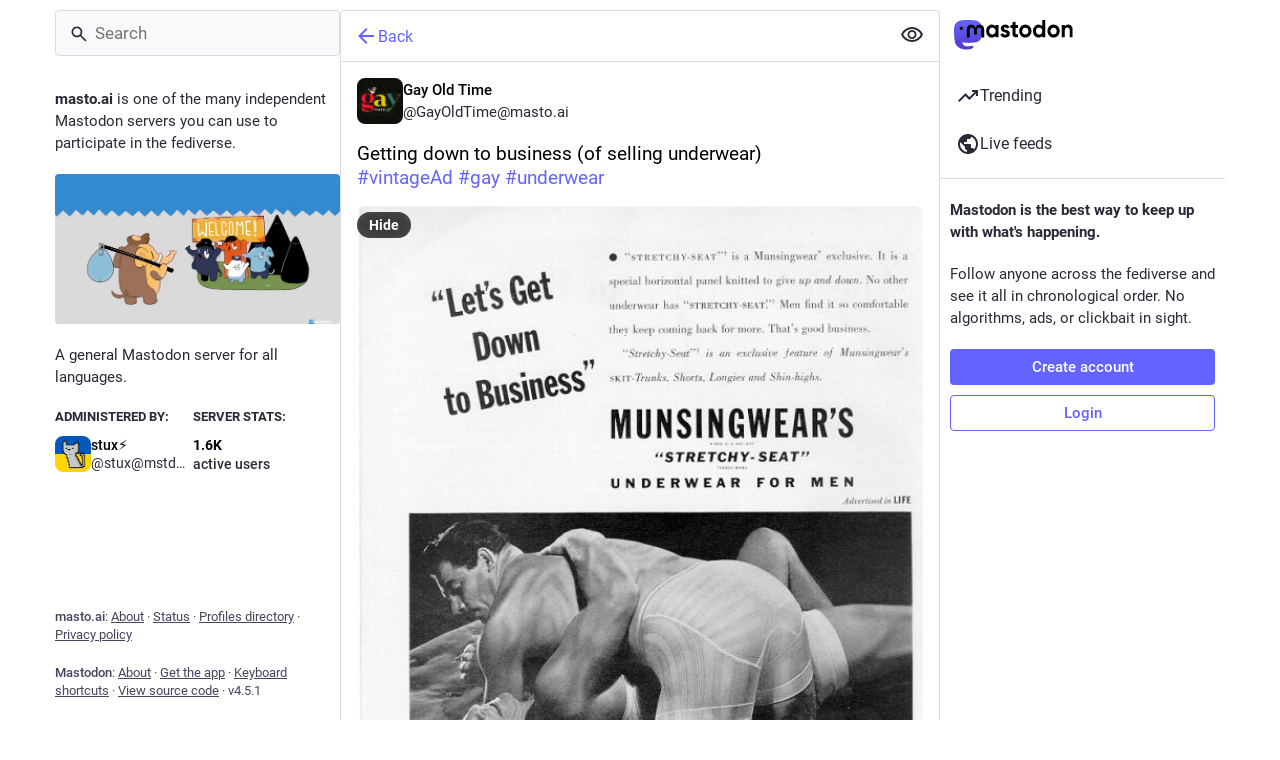

--- FILE ---
content_type: text/html; charset=utf-8
request_url: https://masto.ai/@GayOldTime/110537471533161419
body_size: 16578
content:
<!DOCTYPE html>
<html lang='en'>
<head>
<meta charset='utf-8'>
<meta content='width=device-width, initial-scale=1, viewport-fit=cover' name='viewport'>
<link href='https://s3.masto.ai' rel='dns-prefetch'>
<link href='/packs/assets/favicon-16x16-74JBPGmr.png' rel='icon' sizes='16x16' type='image/png'>
<link href='/packs/assets/favicon-32x32-CiQz7Niw.png' rel='icon' sizes='32x32' type='image/png'>
<link href='/packs/assets/favicon-48x48-DMnduFKh.png' rel='icon' sizes='48x48' type='image/png'>
<link href='/packs/assets/apple-touch-icon-57x57-BsPGHSez.png' rel='apple-touch-icon' sizes='57x57'>
<link href='/packs/assets/apple-touch-icon-60x60-CQE7yLDO.png' rel='apple-touch-icon' sizes='60x60'>
<link href='/packs/assets/android-chrome-72x72-9LRpA3QN.png' rel='apple-touch-icon' sizes='72x72'>
<link href='/packs/assets/apple-touch-icon-76x76-BPRp9FS0.png' rel='apple-touch-icon' sizes='76x76'>
<link href='/packs/assets/apple-touch-icon-114x114-Ch7jwTNh.png' rel='apple-touch-icon' sizes='114x114'>
<link href='/packs/assets/apple-touch-icon-120x120-W9xwzzUZ.png' rel='apple-touch-icon' sizes='120x120'>
<link href='/packs/assets/android-chrome-144x144-D-ewI-KZ.png' rel='apple-touch-icon' sizes='144x144'>
<link href='/packs/assets/apple-touch-icon-152x152-s3oy-zRw.png' rel='apple-touch-icon' sizes='152x152'>
<link href='/packs/assets/apple-touch-icon-167x167-DdVi4pJj.png' rel='apple-touch-icon' sizes='167x167'>
<link href='/packs/assets/apple-touch-icon-180x180-DSCV_HvQ.png' rel='apple-touch-icon' sizes='180x180'>
<link href='/packs/assets/apple-touch-icon-1024x1024-B3Tu3EqI.png' rel='apple-touch-icon' sizes='1024x1024'>
<link color='#6364FF' href='/packs/assets/logo-symbol-icon-BQIzGafT.svg' rel='mask-icon'>
<link href='/manifest' rel='manifest'>
<meta name="theme-color" content="#181820" media="(prefers-color-scheme: dark)"><meta name="theme-color" content="#ffffff" media="(prefers-color-scheme: light)">
<meta content='yes' name='mobile-web-app-capable'>
<title>Gay Old Time: &quot;Getting down to business (of selling underwear)
#…&quot; - Mastodon</title>
<link rel="stylesheet" crossorigin="anonymous" href="/packs/assets/themes/mastodon-light-a6xckxij.css" integrity="sha384-SM3ac62P8EzAfisG+TjcxDTJsqFSICJlZnpUa0XQYaOam7Fse49rVOxye2h0S0Dl" media="not all and (prefers-color-scheme: dark)" /><link rel="stylesheet" crossorigin="anonymous" href="/packs/assets/themes/default-D1X5U0rV.css" integrity="sha384-DgKVXIVsmQKyoseG5CuQJxZOAdhAgkQ+dARXlMHXqF3H6KwL2Kmtr4mZ7Q1uJUzk" media="(prefers-color-scheme: dark)" />


<script src="/packs/assets/polyfills-DouhSJ4p.js" crossorigin="anonymous" type="module" integrity="sha384-i/G1UxDCdSMCwjihijTYGhSDUkooK8sX4Rxo8xZurV7Anms0P8YWoi/PLzsPg9zf"></script>
<link rel="stylesheet" crossorigin="anonymous" href="/packs/assets/inert-BcT9Trv6.css" integrity="sha384-3QhUaYdsaIWdZ6XozPhzMlN6z+GCcEG6AKW7NHAKsQfUxZuHG0j9yB5wH74CZvr3" media="all" id="inert-style" />
<script src="/packs/assets/common-RWWoVJPl.js" crossorigin="anonymous" integrity="sha384-+Wt/5KVwGGqjnjpiJKyx/Yd9lLw0zWWFHLtfEGkG4yZ13nmpY5QIUgIKigPUdjhb" type="module"></script><link rel="modulepreload" href="/packs/rails-ujs.esm-CN860jmo.js" as="script" crossorigin="anonymous" integrity="sha384-yfMcx4r1NT8A/QAvn8/IcudEulhHckN3BJDtRsA8L5afESHAbxpDaYWzQrkImLdA">
<link rel="modulepreload" href="/packs/intl/en-CggNCcBL.js" as="script" crossorigin="anonymous" integrity="sha384-bNup4UloZwLL+zDQ2wlYfZ0VdWSabyd8e3CwKMdVYVMjcblvc9HLK4UbL45SBZdS">

<meta content='UTYybgBhXKc8gcbwO4AcBw==' name='style-nonce' nonce='UTYybgBhXKc8gcbwO4AcBw==' property='csp-nonce'>
<link rel="stylesheet" href="https://masto.ai/css/custom-035bfc7a.css" media="all" />
<script type="application/ld+json">{"@context":"https://schema.org","@type":"SocialMediaPosting","url":"https://masto.ai/@GayOldTime/110537471533161419","datePublished":"2023-06-13T14:52:41Z","dateModified":null,"author":{"@type":"Person","name":"Gay Old Time","alternateName":"GayOldTime@masto.ai","identifier":"GayOldTime@masto.ai","url":"https://masto.ai/@GayOldTime","interactionStatistic":[{"@type":"InteractionCounter","interactionType":"https://schema.org/FollowAction","userInteractionCount":3062}]},"text":"\u003cp\u003eGetting down to business (of selling underwear)\u003cbr /\u003e\u003ca href=\"https://masto.ai/tags/vintageAd\" class=\"mention hashtag\" rel=\"tag\"\u003e#\u003cspan\u003evintageAd\u003c/span\u003e\u003c/a\u003e \u003ca href=\"https://masto.ai/tags/gay\" class=\"mention hashtag\" rel=\"tag\"\u003e#\u003cspan\u003egay\u003c/span\u003e\u003c/a\u003e \u003ca href=\"https://masto.ai/tags/underwear\" class=\"mention hashtag\" rel=\"tag\"\u003e#\u003cspan\u003eunderwear\u003c/span\u003e\u003c/a\u003e\u003c/p\u003e","interactionStatistic":[{"@type":"InteractionCounter","interactionType":"https://schema.org/LikeAction","userInteractionCount":46},{"@type":"InteractionCounter","interactionType":"https://schema.org/ShareAction","userInteractionCount":21},{"@type":"InteractionCounter","interactionType":"https://schema.org/ReplyAction","userInteractionCount":4}],"image":[{"@type":"ImageObject","contentURL":"https://s3.masto.ai/media_attachments/files/110/537/471/279/495/942/original/5c278a510aeae7de.jpeg","thumbnailURL":"https://s3.masto.ai/media_attachments/files/110/537/471/279/495/942/small/5c278a510aeae7de.jpeg","description":"Vintage ad for Munsingwear’s underwear, with the exclusive Stretchy-Seat panel that gives up and down. A photo shows two burly men wrestling in their underwear. Tagline reads: “Let’s Get Down to Business”"}]}</script>
<link href='https://masto.ai/api/oembed?format=json&amp;url=https%3A%2F%2Fmasto.ai%2F%40GayOldTime%2F110537471533161419' rel='alternate' type='application/json+oembed'>
<link href='https://masto.ai/users/GayOldTime/statuses/110537471533161419' rel='alternate' type='application/activity+json'>
<meta content="Mastodon" property="og:site_name">
<meta content="article" property="og:type">
<meta content="Gay Old Time (@GayOldTime@masto.ai)" property="og:title">
<meta content="https://masto.ai/@GayOldTime/110537471533161419" property="og:url">
<meta content="2023-06-13T14:52:41Z" property="og:published_time">
<meta content="en" property="og:locale">
<meta content="GayOldTime@masto.ai" property="profile:username">
<meta content='Attached: 1 image

Getting down to business (of selling underwear)
#vintageAd #gay #underwear' name='description'>
<meta content="Attached: 1 image

Getting down to business (of selling underwear)
#vintageAd #gay #underwear" property="og:description">

<meta content="https://s3.masto.ai/media_attachments/files/110/537/471/279/495/942/original/5c278a510aeae7de.jpeg" property="og:image">
<meta content="image/jpeg" property="og:image:type">
<meta content="540" property="og:image:width">
<meta content="738" property="og:image:height">
<meta content="Vintage ad for Munsingwear’s underwear, with the exclusive Stretchy-Seat panel that gives up and down. A photo shows two burly men wrestling in their underwear. Tagline reads: “Let’s Get Down to Business”" property="og:image:alt">
<meta content="summary_large_image" property="twitter:card">

<meta content='BNrmb-W5C9-8xLB5SAbtTyvx5_d7WFSLIAHp-R9hXpZxHMoH3MhqhwJzSNIp-9gNsqjQ7wNSJkhdy2NQ2JNkmNQ=' name='applicationServerKey'>
<script id="initial-state" type="application/json">{"meta":{"access_token":null,"activity_api_enabled":true,"admin":null,"domain":"masto.ai","limited_federation_mode":false,"locale":"en","mascot":null,"profile_directory":true,"registrations_open":false,"repository":"mastodon/mastodon","search_enabled":true,"single_user_mode":false,"source_url":"https://github.com/mastodon/mastodon","sso_redirect":null,"status_page_url":"https://status.masto.ai","streaming_api_base_url":"wss://masto.ai","title":"Mastodon","landing_page":"trends","trends_enabled":true,"version":"4.5.1","terms_of_service_enabled":false,"local_live_feed_access":"public","remote_live_feed_access":"public","local_topic_feed_access":"public","remote_topic_feed_access":"public","auto_play_gif":null,"display_media":null,"reduce_motion":null,"use_blurhash":null},"compose":{"text":""},"accounts":{},"media_attachments":{"accept_content_types":[".jpg",".jpeg",".png",".gif",".webp",".heic",".heif",".avif",".webm",".mp4",".m4v",".mov",".ogg",".oga",".mp3",".wav",".flac",".opus",".aac",".m4a",".3gp",".wma","image/jpeg","image/png","image/gif","image/heic","image/heif","image/webp","image/avif","video/webm","video/mp4","video/quicktime","video/ogg","audio/wave","audio/wav","audio/x-wav","audio/x-pn-wave","audio/vnd.wave","audio/ogg","audio/vorbis","audio/mpeg","audio/mp3","audio/webm","audio/flac","audio/aac","audio/m4a","audio/x-m4a","audio/mp4","audio/3gpp","video/x-ms-asf"]},"settings":{},"languages":[["aa","Afar","Afaraf"],["ab","Abkhaz","аҧсуа бызшәа"],["ae","Avestan","avesta"],["af","Afrikaans","Afrikaans"],["ak","Akan","Akan"],["am","Amharic","አማርኛ"],["an","Aragonese","aragonés"],["ar","Arabic","اللغة العربية"],["as","Assamese","অসমীয়া"],["av","Avaric","авар мацӀ"],["ay","Aymara","aymar aru"],["az","Azerbaijani","azərbaycan dili"],["ba","Bashkir","башҡорт теле"],["be","Belarusian","беларуская мова"],["bg","Bulgarian","български език"],["bh","Bihari","भोजपुरी"],["bi","Bislama","Bislama"],["bm","Bambara","bamanankan"],["bn","Bengali","বাংলা"],["bo","Tibetan","བོད་ཡིག"],["br","Breton","brezhoneg"],["bs","Bosnian","bosanski jezik"],["ca","Catalan","Català"],["ce","Chechen","нохчийн мотт"],["ch","Chamorro","Chamoru"],["co","Corsican","corsu"],["cr","Cree","ᓀᐦᐃᔭᐍᐏᐣ"],["cs","Czech","čeština"],["cu","Old Church Slavonic","ѩзыкъ словѣньскъ"],["cv","Chuvash","чӑваш чӗлхи"],["cy","Welsh","Cymraeg"],["da","Danish","dansk"],["de","German","Deutsch"],["dv","Divehi","Dhivehi"],["dz","Dzongkha","རྫོང་ཁ"],["ee","Ewe","Eʋegbe"],["el","Greek","Ελληνικά"],["en","English","English"],["eo","Esperanto","Esperanto"],["es","Spanish","Español"],["et","Estonian","eesti"],["eu","Basque","euskara"],["fa","Persian","فارسی"],["ff","Fula","Fulfulde"],["fi","Finnish","suomi"],["fj","Fijian","Vakaviti"],["fo","Faroese","føroyskt"],["fr","French","Français"],["fy","Western Frisian","Frysk"],["ga","Irish","Gaeilge"],["gd","Scottish Gaelic","Gàidhlig"],["gl","Galician","galego"],["gu","Gujarati","ગુજરાતી"],["gv","Manx","Gaelg"],["ha","Hausa","هَوُسَ"],["he","Hebrew","עברית"],["hi","Hindi","हिन्दी"],["ho","Hiri Motu","Hiri Motu"],["hr","Croatian","Hrvatski"],["ht","Haitian","Kreyòl ayisyen"],["hu","Hungarian","magyar"],["hy","Armenian","Հայերեն"],["hz","Herero","Otjiherero"],["ia","Interlingua","Interlingua"],["id","Indonesian","Bahasa Indonesia"],["ie","Interlingue","Interlingue"],["ig","Igbo","Asụsụ Igbo"],["ii","Nuosu","ꆈꌠ꒿ Nuosuhxop"],["ik","Inupiaq","Iñupiaq"],["io","Ido","Ido"],["is","Icelandic","Íslenska"],["it","Italian","Italiano"],["iu","Inuktitut","ᐃᓄᒃᑎᑐᑦ"],["ja","Japanese","日本語"],["jv","Javanese","basa Jawa"],["ka","Georgian","ქართული"],["kg","Kongo","Kikongo"],["ki","Kikuyu","Gĩkũyũ"],["kj","Kwanyama","Kuanyama"],["kk","Kazakh","қазақ тілі"],["kl","Kalaallisut","kalaallisut"],["km","Khmer","ខេមរភាសា"],["kn","Kannada","ಕನ್ನಡ"],["ko","Korean","한국어"],["kr","Kanuri","Kanuri"],["ks","Kashmiri","कश्मीरी"],["ku","Kurmanji (Kurdish)","Kurmancî"],["kv","Komi","коми кыв"],["kw","Cornish","Kernewek"],["ky","Kyrgyz","Кыргызча"],["la","Latin","latine"],["lb","Luxembourgish","Lëtzebuergesch"],["lg","Ganda","Luganda"],["li","Limburgish","Limburgs"],["ln","Lingala","Lingála"],["lo","Lao","ລາວ"],["lt","Lithuanian","lietuvių kalba"],["lu","Luba-Katanga","Tshiluba"],["lv","Latvian","latviešu valoda"],["mg","Malagasy","fiteny malagasy"],["mh","Marshallese","Kajin M̧ajeļ"],["mi","Māori","te reo Māori"],["mk","Macedonian","македонски јазик"],["ml","Malayalam","മലയാളം"],["mn","Mongolian","Монгол хэл"],["mn-Mong","Traditional Mongolian","ᠮᠣᠩᠭᠣᠯ ᠬᠡᠯᠡ"],["mr","Marathi","मराठी"],["ms","Malay","Bahasa Melayu"],["ms-Arab","Jawi Malay","بهاس ملايو"],["mt","Maltese","Malti"],["my","Burmese","ဗမာစာ"],["na","Nauru","Ekakairũ Naoero"],["nb","Norwegian Bokmål","Norsk bokmål"],["nd","Northern Ndebele","isiNdebele"],["ne","Nepali","नेपाली"],["ng","Ndonga","Owambo"],["nl","Dutch","Nederlands"],["nn","Norwegian Nynorsk","Norsk Nynorsk"],["no","Norwegian","Norsk"],["nr","Southern Ndebele","isiNdebele"],["nv","Navajo","Diné bizaad"],["ny","Chichewa","chiCheŵa"],["oc","Occitan","occitan"],["oj","Ojibwe","ᐊᓂᔑᓈᐯᒧᐎᓐ"],["om","Oromo","Afaan Oromoo"],["or","Oriya","ଓଡ଼ିଆ"],["os","Ossetian","ирон æвзаг"],["pa","Punjabi","ਪੰਜਾਬੀ"],["pi","Pāli","पाऴि"],["pl","Polish","Polski"],["ps","Pashto","پښتو"],["pt","Portuguese","Português"],["qu","Quechua","Runa Simi"],["rm","Romansh","rumantsch grischun"],["rn","Kirundi","Ikirundi"],["ro","Romanian","Română"],["ru","Russian","Русский"],["rw","Kinyarwanda","Ikinyarwanda"],["sa","Sanskrit","संस्कृतम्"],["sc","Sardinian","sardu"],["sd","Sindhi","सिन्धी"],["se","Northern Sami","Davvisámegiella"],["sg","Sango","yângâ tî sängö"],["si","Sinhala","සිංහල"],["sk","Slovak","slovenčina"],["sl","Slovenian","slovenščina"],["sn","Shona","chiShona"],["so","Somali","Soomaaliga"],["sq","Albanian","Shqip"],["sr","Serbian","српски језик"],["ss","Swati","SiSwati"],["st","Southern Sotho","Sesotho"],["su","Sundanese","Basa Sunda"],["sv","Swedish","Svenska"],["sw","Swahili","Kiswahili"],["ta","Tamil","தமிழ்"],["te","Telugu","తెలుగు"],["tg","Tajik","тоҷикӣ"],["th","Thai","ไทย"],["ti","Tigrinya","ትግርኛ"],["tk","Turkmen","Türkmen"],["tl","Tagalog","Tagalog"],["tn","Tswana","Setswana"],["to","Tonga","faka Tonga"],["tr","Turkish","Türkçe"],["ts","Tsonga","Xitsonga"],["tt","Tatar","татар теле"],["tw","Twi","Twi"],["ty","Tahitian","Reo Tahiti"],["ug","Uyghur","ئۇيغۇرچە‎"],["uk","Ukrainian","Українська"],["ur","Urdu","اردو"],["uz","Uzbek","Ўзбек"],["ve","Venda","Tshivenḓa"],["vi","Vietnamese","Tiếng Việt"],["vo","Volapük","Volapük"],["wa","Walloon","walon"],["wo","Wolof","Wollof"],["xh","Xhosa","isiXhosa"],["yi","Yiddish","ייִדיש"],["yo","Yoruba","Yorùbá"],["za","Zhuang","Saɯ cueŋƅ"],["zh","Chinese","中文"],["zu","Zulu","isiZulu"],["zh-CN","Chinese (China)","简体中文"],["zh-HK","Chinese (Hong Kong)","繁體中文（香港）"],["zh-TW","Chinese (Taiwan)","繁體中文（臺灣）"],["zh-YUE","Cantonese","廣東話"],["ast","Asturian","Asturianu"],["chr","Cherokee","ᏣᎳᎩ ᎦᏬᏂᎯᏍᏗ"],["ckb","Sorani (Kurdish)","سۆرانی"],["cnr","Montenegrin","crnogorski"],["csb","Kashubian","Kaszëbsczi"],["gsw","Swiss German","Schwiizertütsch"],["jbo","Lojban","la .lojban."],["kab","Kabyle","Taqbaylit"],["ldn","Láadan","Láadan"],["lfn","Lingua Franca Nova","lingua franca nova"],["moh","Mohawk","Kanienʼkéha"],["nds","Low German","Plattdüütsch"],["pdc","Pennsylvania Dutch","Pennsilfaani-Deitsch"],["sco","Scots","Scots"],["sma","Southern Sami","Åarjelsaemien Gïele"],["smj","Lule Sami","Julevsámegiella"],["szl","Silesian","ślůnsko godka"],["tok","Toki Pona","toki pona"],["vai","Vai","ꕙꔤ"],["xal","Kalmyk","Хальмг келн"],["zba","Balaibalan","باليبلن"],["zgh","Standard Moroccan Tamazight","ⵜⴰⵎⴰⵣⵉⵖⵜ"]],"features":[],"push_subscription":null,"role":null}</script>
<script src="/packs/assets/application-_yNg7Gmh.js" crossorigin="anonymous" integrity="sha384-L8LmgBfI5P5VlLPAHEpcSUtEMeSnVIQobtd0q6siLijb7Mw5RIJxdjTRLT5uM01U" type="module"></script><link rel="modulepreload" href="/packs/index-BIOZrIGT.js" as="script" crossorigin="anonymous" integrity="sha384-vfdr94/mdhBvJ4IxorzA7FzQsEqzy31OjsvDLHuDsrnm3bPp21G/HKcL+EyMqrS5"><link rel="modulepreload" href="/packs/load_locale-B2-7PgHB.js" as="script" crossorigin="anonymous" integrity="sha384-saKwnF7tMngKwDTSNFIKYB05bWvkv0Mg6LVDYugRu4/8LHIC9GtpX8voVqN3/s7t"><link rel="modulepreload" href="/packs/client-DZIGVCsa.js" as="script" crossorigin="anonymous" integrity="sha384-fh43AxSPaiWtSRD/l9kV1tFjapBZg2nUA99ZGOH8HcpIEabTzpUSfKOaMFWoP7br"><link rel="modulepreload" href="/packs/useSelectableClick-CCTYB3hu.js" as="script" crossorigin="anonymous" integrity="sha384-5F92ZYlfIl3GFPGNWdCO5ZPX0l6Cm6C+wgUQqB/A8ka3MN/e2mRSiBdBxMjn4y9L"><link rel="modulepreload" href="/packs/Helmet-BGCXmFVq.js" as="script" crossorigin="anonymous" integrity="sha384-OpJTD3WCV19xIuG+c9uYKL4qasdQlX2IHhsvaAv3E1y2XUSAO+QV+gWf0PSIk+K/"><link rel="modulepreload" href="/packs/streaming-DV9vATDv.js" as="script" crossorigin="anonymous" integrity="sha384-n3eE8mT84xJ9USbrh+KRMF+0BJ8yooLkarSDrdwJzAwfUREt57g3wnMxH4rqhJpW"><link rel="modulepreload" href="/packs/message-CQGLPEQG.js" as="script" crossorigin="anonymous" integrity="sha384-zRJjb1Im1MJvaYWzD3y2ldOUodVzOZebG8v9oJ/4OTeWhPiUsytvD0nd5x+Fm3De"><link rel="modulepreload" href="/packs/index-BHktYmxb.js" as="script" crossorigin="anonymous" integrity="sha384-WN4YHPQHJPq1Nr6CjpyuO++7v7GmsOIjxo5oXZuh4a1fB5s3XxU2xPncNO2+GCMZ"><link rel="modulepreload" href="/packs/onboarding-DpDkSmKP.js" as="script" crossorigin="anonymous" integrity="sha384-ICwf0LzO5XlY1tkKoVTQ28DTIqRupFfm0SI0dRKdiHFSZPemby0dnvyTiXhhMcll"><link rel="modulepreload" href="/packs/modal_container-B2xgpH8w.js" as="script" crossorigin="anonymous" integrity="sha384-6QKFk2PdB03Ve9NGJpegMsLbCu4Qmj5EX34tbGgvtZbCuC/rufCtPzNUfSYqb8SI"><link rel="modulepreload" href="/packs/status_quoted-BH4Dh27s.js" as="script" crossorigin="anonymous" integrity="sha384-uOe1rfwhY5vW6uvxmTPxaMJOciIs1RuCah1P5xstuCSBxcH09r90wUgnlyqgZ7O+"><link rel="modulepreload" href="/packs/short_number-DTk--sdG.js" as="script" crossorigin="anonymous" integrity="sha384-rdLMWyfyMBCuDtDD29Go+IxrxWkw9JB88JWkOQ/T2WodxWjLPtA3ZMHqMSrBq9U2"><link rel="modulepreload" href="/packs/familiar_followers-BHfWMrKZ.js" as="script" crossorigin="anonymous" integrity="sha384-+gsgj3BhtfkhL4DbDLWLG2U7t/0lSZVFK5ADvfjJqBpSafayylgb8x8mGnb7vI6W"><link rel="modulepreload" href="/packs/avatar_group-CDX_Md3k.js" as="script" crossorigin="anonymous" integrity="sha384-D0CXS2GT66kdrB/jft+uCTKg4/HeVdNRb8iT1QrzoKaCdkBK9JKHBlDs3i9EHwjQ"><link rel="modulepreload" href="/packs/counters-B8SmA2By.js" as="script" crossorigin="anonymous" integrity="sha384-BGGS1rz//KD9H42V36K6e0ciI7+dJyY9Y1T3lxsPcAFsj7PjdcIjyER+sg6uFXjs"><link rel="modulepreload" href="/packs/follow_button-BD643Giv.js" as="script" crossorigin="anonymous" integrity="sha384-PRGoQ8xUcyr4HQ/0WquwoCj61W1ileWy1IxdRJgnhyEY90CE/Xv2y0jkKfTQIR1V"><link rel="modulepreload" href="/packs/useTimeout-DTphmQBa.js" as="script" crossorigin="anonymous" integrity="sha384-PEvnfZXYdh6d+qNRpXXa0VVPy7YVeiASg2Fbn7szFCsLl1FdBCYtl7QVaXLmsdRS"><link rel="modulepreload" href="/packs/media_modal-DRR82hTJ.js" as="script" crossorigin="anonymous" integrity="sha384-V/lfu2f/kN/9UHoj4T914s+Isiq0bJtEYHqS2SVYLbppHvdJVwFnVYCz/+NaMnEG"><link rel="modulepreload" href="/packs/bundle_column_error-CMmNZL5O.js" as="script" crossorigin="anonymous" integrity="sha384-AVREMw/JxeU0JRPNYH+RfQQwJwtk+UF4MYHYu1kUZwpbqH4oLvBhuF1sapVv1RUT"><link rel="modulepreload" href="/packs/navigation_bar-DmdRBLmX.js" as="script" crossorigin="anonymous" integrity="sha384-nwpWNKkEAHBXUzueaLEzszv1qCKJ+oH7DrZqBWHdbqCXbzH43ymOn8/KFKdxnCwg"><link rel="modulepreload" href="/packs/scroll-BygYx8ga.js" as="script" crossorigin="anonymous" integrity="sha384-jIZOX3+fCnbj97stw4XNycf0ur8+QQ918rmIdhs0BF/k3eiL1jwTf6L4DbvbAk+I"><link rel="modulepreload" href="/packs/column_header-DVF9n7wN.js" as="script" crossorigin="anonymous" integrity="sha384-pwUw6ib9zFQmlUfd4gBPrHNbjSZSxekumJgvOQgy5o/ctoka4gp4Qf60/fKi3UQd"><link rel="modulepreload" href="/packs/column-2aQxb_wK.js" as="script" crossorigin="anonymous" integrity="sha384-5e0HBO1+LB/Hm+QPBhZ74hxNSdJ5dlbo7shBon8HRT24QkdjBTzj7DsQA+FwwakU"><link rel="modulepreload" href="/packs/index-Dc3zU7mv.js" as="script" crossorigin="anonymous" integrity="sha384-jWElDqnrIAB0bWgtpRpWvXSq3qJA806by3Bjow7g5TqyJej8iFqgJjVtfPuNwCzP"><link rel="modulepreload" href="/packs/server_hero_image-CsOC28UD.js" as="script" crossorigin="anonymous" integrity="sha384-lC0Y1D0yNOcAp/PLggpTn6H2p8OkbM2cYV15q9qrtHlf30DIS4ZK9rhmcGXc+lsi"><link rel="modulepreload" href="/packs/skeleton-CBMHV7xu.js" as="script" crossorigin="anonymous" integrity="sha384-0rr6YWkTWu3Q0sRVlLvh7lhVFI7ky8B+hNAe8nyG+Bsn5fLplTcA5PxSLDSdqE9v"><link rel="modulepreload" href="/packs/search-DaxPcSRh.js" as="script" crossorigin="anonymous" integrity="sha384-k+ohpms0J/xHjjNwkit0j57DA0zkSV042USQ+Z4n3lmwgFkX/14u+AG83hw75BqX"><link rel="modulepreload" href="/packs/compose_form_container-BO4t7JLQ.js" as="script" crossorigin="anonymous" integrity="sha384-E2MUPcaYA/NBVgWDW3HvtNK1UMWXW46BRT2DZOYyfRA/3itNvAiIzk2W12enxepJ"><link rel="modulepreload" href="/packs/link_footer-BEhjri2u.js" as="script" crossorigin="anonymous" integrity="sha384-VO1uzomXtAYTzFfP43v+W7UWsFLKYlFbxfdFc83r8pToe2uIW9ufhXQXh41vtGZ2"><link rel="modulepreload" href="/packs/index-BSaz3Fa0.js" as="script" crossorigin="anonymous" integrity="sha384-ruDFJCiVNYOeeBEiOVMxHJvaIQa78NZm8goAQTs1cMX//lYLfxbK7E7tI7Bz1onW"><link rel="modulepreload" href="/packs/intl_provider-roR__l54.js" as="script" crossorigin="anonymous" integrity="sha384-sZHSxRjog0NXl4cnjtleWbWcFKmbRQbko6zUHCpTjvD+w0izIaQ3AxhTrmv0LXBy"><link rel="modulepreload" href="/packs/scroll_context-Dbp7mrJ5.js" as="script" crossorigin="anonymous" integrity="sha384-gvxy6QukhqxCV6BHGHFBwpjLfn6eY5ECWNOSwBMfHKlBBEpRsgSgg78fZztX5zeX"><link rel="modulepreload" href="/packs/ready-DpOgoWSg.js" as="script" crossorigin="anonymous" integrity="sha384-22hVUedg0ViqHBSq0xZOejCiuRf00gNIUPOuN3DqhipWYIaGi2H3wdFJxpJo3ZRJ"><link rel="modulepreload" href="/packs/relative_timestamp-BknW0uz8.js" as="script" crossorigin="anonymous" integrity="sha384-xLGht8NL9iJSPVsxaCokHlcwUywOOpl0MSqXOTuChRWUHjfWu+U3/7A/tB6uPYn5"><link rel="modulepreload" href="/packs/index-DUY7J2K7.js" as="script" crossorigin="anonymous" integrity="sha384-AA2upUZgniO0wHTCPjsggtFkY6+fuxT9VmGm0pQo/HYjHU7u43FDMV9f3fXq1/Lj"><link rel="modulepreload" href="/packs/api-CGwRZZlV.js" as="script" crossorigin="anonymous" integrity="sha384-NBl5wa+eUVYVGDJt4l4d6r4vNvca7hMboBwNTZHY5MCoG+jD4wMyFpzkaCubMXyt"><link rel="modulepreload" href="/packs/index-DiPYjm3h.js" as="script" crossorigin="anonymous" integrity="sha384-LRo4fOi630D7fNc/37wm94vCvC6uoOWywtEqNH4Xtpew6NWh93iXWXxTwD0Ywkdi"><link rel="modulepreload" href="/packs/index-CwZ-J9Xz.js" as="script" crossorigin="anonymous" integrity="sha384-W8HQG8EWm+kvbbXYHX5CgeN5d2m+t1q5roAzzgAw73QB4NzBE9I4VI6mG2M2kZP5"><link rel="modulepreload" href="/packs/react-textarea-autosize.browser.esm-Bf24aMLT.js" as="script" crossorigin="anonymous" integrity="sha384-i6LwSJNt2eXXRrc+xs7dtCjyR0sde7PmrDRQYE9RHzo4Wp/PYore/Y2rr2jSojcW"><link rel="modulepreload" href="/packs/use-isomorphic-layout-effect.browser.esm-D89OLa4V.js" as="script" crossorigin="anonymous" integrity="sha384-yzY8clxO1kI6Doc7aFvkAiI1+LPbpiZaQEvm0eojJEtbF5Pcb0zLOiV8C2xA1Ua0"><link rel="modulepreload" href="/packs/embedded_status-Dvq8Y7WL.js" as="script" crossorigin="anonymous" integrity="sha384-C/itJTVRIVqX+U/rqxl1AofnuPB85/vt5TyswkmM/ZS7IoVQHvVnxjjjfl+++B5V"><link rel="modulepreload" href="/packs/embedded_status_content-BuJABfpO.js" as="script" crossorigin="anonymous" integrity="sha384-CgaYGK9IU/q+uRyVBEn7R/hRnp7s9MUeehST6w2Hx89AXaFvnfHwb5C84zooaLIo"><link rel="modulepreload" href="/packs/gif-El6eD1H5.js" as="script" crossorigin="anonymous" integrity="sha384-KCriy6C44XmgYMV26MnKTHJo4q9CzbKRmPAeJPhPWPbfYA4C4ERxqmT78kWTZElu"><link rel="modulepreload" href="/packs/unfold_more-c-pVQsHd.js" as="script" crossorigin="anonymous" integrity="sha384-rPQfsta72BjwpWUHibIwWtCny9zjNsAVv/86uhm6jrs+tUGUDCxFa88FgOUDbSHn"><link rel="modulepreload" href="/packs/dropdown_selector-Twc-mae1.js" as="script" crossorigin="anonymous" integrity="sha384-I3sW8+UJaTvpDFZlRfFurPZU0lIbhVmVa8aw0B5JoA1atBtoMBioeGkp3znLEw0F"><link rel="modulepreload" href="/packs/info-Cty2Hhuu.js" as="script" crossorigin="anonymous" integrity="sha384-+t5qbobbGUzmdeUBd26LBcoGwkl7dr2osCy1Pa1sLbmPjhjtVsQvbywAQNt4xnTi"><link rel="modulepreload" href="/packs/numbers-BLyy7tyF.js" as="script" crossorigin="anonymous" integrity="sha384-cq6MiPGwO6bw4zSmQ5ZiG9fD+AXZVyalfRjO/t8k/oHS3EAnl8Oj3e3OfsA+sQBr"><link rel="modulepreload" href="/packs/index-DrKqCwuu.js" as="script" crossorigin="anonymous" integrity="sha384-cUcAp4Gz4jHSlXlrYR7OJlXyyFu2EpDLPKZGDvaEDy4gW7Yyzh27k8wjEtj4Viwj"><link rel="modulepreload" href="/packs/chevron_left-qdYzT0cW.js" as="script" crossorigin="anonymous" integrity="sha384-VbPXnUeuLdzV96iUykr+96ctxJH3f5tGV0ZAa/wh0Ba4q9T/I0sUGaaXdi++Hn5c"><link rel="modulepreload" href="/packs/use-gesture-react.esm-C8TgiIze.js" as="script" crossorigin="anonymous" integrity="sha384-nYzIJA87mChjoykuYJrAhfq52Y6K5U4C55C657bBh12HhjoIBK29+UcUkSlIEF+a"><link rel="modulepreload" href="/packs/add-CjkgscsF.js" as="script" crossorigin="anonymous" integrity="sha384-9W3Tsqbbq6liJGYPjOpj7I7cYgJHyipAtnAzayQrGaWimoD6RHkPjmiFbe5wGRL7"><link rel="modulepreload" href="/packs/home-fill-D6LXevZ0.js" as="script" crossorigin="anonymous" integrity="sha384-rnWyuC3eVORUr2/3LHAjjzdSbEorVg52J5p62GU1j9sKOp6ZOJDoELMg7mLwCAXD"><link rel="modulepreload" href="/packs/settings-DYsM5NC9.js" as="script" crossorigin="anonymous" integrity="sha384-xKaxCDrn6WVtDHJby63URdFhPFVxSMnlc7dqenvgzmxwjl1xbKfcxBlSxL7zJ1Z3"><link rel="modulepreload" href="/packs/notifications-DrT7LgxG.js" as="script" crossorigin="anonymous" integrity="sha384-YhBMrWMQ3kWkMJeKd8EchyKrZMxxE6xd7DMk4tig8X3XdJGPzpn5ZYETlemU3sJY"><link rel="modulepreload" href="/packs/notifications-BC9L1lLo.js" as="script" crossorigin="anonymous" integrity="sha384-uIPhib7GC25Xn+ciyVy6mdJEw+rcvAFcOAG0kDMwg/t0ORNfRnyxlGp/pkTgv4Mz"><link rel="modulepreload" href="/packs/hashtags-D0J5FF0e.js" as="script" crossorigin="anonymous" integrity="sha384-dCoumkCYjmyYODb7+ZXMNCcflG9quKDiOqx5LsVnxWq6LHBvwZGozkEo7ebDCbvg"><link rel="modulepreload" href="/packs/icon_with_badge-CXnwbzyr.js" as="script" crossorigin="anonymous" integrity="sha384-1psI6k1biKislZKrtK79vigqumPArJJv30vppiluC83JzBlfxuqPN4FwymmdvgN+"><link rel="modulepreload" href="/packs/verified_badge-BCJ1zSTS.js" as="script" crossorigin="anonymous" integrity="sha384-mORe0asMZ+465WbRsjFc/LDEKLPLsMl5IR15BcDYUPRAEImRFisgmMzbQmb/O0xW"><link rel="modulepreload" href="/packs/check_box-DLXuBG3J.js" as="script" crossorigin="anonymous" integrity="sha384-0L07CeAvvb2ZPcCRyoKR1VA/yFGWXYPwBbdcsaMMk/T8SXMrDx2BWqKM4OOSxgMt"><link rel="modulepreload" href="/packs/done-BfzPPzsI.js" as="script" crossorigin="anonymous" integrity="sha384-bwnbETfqpkOfGozXPbfWuGbHN3xCRlGf7+S1t4BPAjc4Sw8RG7J2+dzNsAZApc9I"><link rel="modulepreload" href="/packs/emoji_picker_dropdown_container-DfhDL4tu.js" as="script" crossorigin="anonymous" integrity="sha384-bK7gey8tyYjgO2i/nfFCdjwC4S7dworKUm8fec2k5UFmxrlLAzJD8KTzzDddqE/U"><link rel="modulepreload" href="/packs/fuzzysort-dhk9fCpm.js" as="script" crossorigin="anonymous" integrity="sha384-Z+r32VKvnRDnCAiFXBXAqMsrr4EsI1HX649PrhCOe+qn4WgkoN97NVP7pJVLbFVd"><link rel="modulepreload" href="/packs/edit-CAvvXeyo.js" as="script" crossorigin="anonymous" integrity="sha384-mRLg+wZV8y1e3x88WAQVb0frLbF86J7ECWD125N+rn+Pe9rqc4gUrJ5+mQGfBnmi"><link rel="modulepreload" href="/packs/bookmarks-fill-D2OXKzDK.js" as="script" crossorigin="anonymous" integrity="sha384-Eq37GSiwnM9RNHoIgVdb9kHBrGmHyK7Bd7BqcDL2S942AOZYN2ruD+l46QO3/N65"><link rel="modulepreload" href="/packs/person_add-fill-eNTj3QP1.js" as="script" crossorigin="anonymous" integrity="sha384-/Fi7EeqLM2umi5nsuFkloc1HQhqHRjOmTR59FivgNfd6/RrgwOoIQqHNpf5ZC641"><link rel="modulepreload" href="/packs/person_add-D68hA1Gw.js" as="script" crossorigin="anonymous" integrity="sha384-8cCmm0HVJP8FaTqk7KVcsosO+UyseyL5kd1XVkc06T6j1TZHIMowtEQkFxTZb1t+"><link rel="modulepreload" href="/packs/trending_up-Dk3hw0Io.js" as="script" crossorigin="anonymous" integrity="sha384-pKw+ZiAPTETZHeEbzm+goOmO5HNlrb7VzccdGH323sFDrxbL+7X3NkKyHvWDJG8o"><link rel="modulepreload" href="/packs/tag-CVyGYdJ6.js" as="script" crossorigin="anonymous" integrity="sha384-TYDMsAZ35hvgZ94fIb3drptdVed7aXtEj+Ju4EWGJQXrGlB+1+MbuhdfW6XLppXY"><link rel="modulepreload" href="/packs/list_alt-Bjhx0X5H.js" as="script" crossorigin="anonymous" integrity="sha384-aLIhDVG1hk7br6EFFCe910ZIyBB+6l6K+cACdYhWxTlT2hBO46XNPLFUFP3dhjgf"><link rel="modulepreload" href="/packs/lists-DBI5SdiH.js" as="script" crossorigin="anonymous" integrity="sha384-aMqZH7wrEwV8ZlgSQiVe6uutS1kO77jNXjDuMljejet0IsGvb7suTHO31jrVHQnU"><link rel="modulepreload" href="/packs/hashtag-CoEpuGpU.js" as="script" crossorigin="anonymous" integrity="sha384-Cvqz4mhJVosofcwywoP8XmNdPSRJbRro8rfh/PgPLdLyqI5LxW3zA1bgfhDXpbYh"><link rel="modulepreload" href="/packs/index-CSRW9xAL.js" as="script" crossorigin="anonymous" integrity="sha384-9M6fCRXfGw5aeFw7cS9icb2bu0zEs2uTjuxMUG3WeSs7TiWDCyUzMW4MWPSMeOqF"><link rel="stylesheet" href="/packs/assets/compose_form_container-D8HBmaSh.css" integrity="sha384-hjY308WloggahHkay1PearY31vO6kJkmW/gx9OD03gb7OE549JNJTylIBwNGUFED" media="screen" />

</head>
<body class='app-body theme-system custom-scrollbars no-reduce-motion'>
<div class='notranslate app-holder' data-props='{&quot;locale&quot;:&quot;en&quot;}' id='mastodon'>
<noscript>
<img alt="Mastodon" src="/packs/assets/logo-DXQkHAe5.svg" />
<div>
To use the Mastodon web application, please enable JavaScript. Alternatively, try one of the <a href="https://joinmastodon.org/apps">native apps</a> for Mastodon for your platform.
</div>
</noscript>
</div>


<div aria-hidden='true' class='logo-resources' inert tabindex='-1'>
<svg xmlns="http://www.w3.org/2000/svg" xmlns:xlink="http://www.w3.org/1999/xlink" width="79" height="79" viewBox="0 0 79 75"><symbol id="logo-symbol-icon"><path d="M63 45.3v-20c0-4.1-1-7.3-3.2-9.7-2.1-2.4-5-3.7-8.5-3.7-4.1 0-7.2 1.6-9.3 4.7l-2 3.3-2-3.3c-2-3.1-5.1-4.7-9.2-4.7-3.5 0-6.4 1.3-8.6 3.7-2.1 2.4-3.1 5.6-3.1 9.7v20h8V25.9c0-4.1 1.7-6.2 5.2-6.2 3.8 0 5.8 2.5 5.8 7.4V37.7H44V27.1c0-4.9 1.9-7.4 5.8-7.4 3.5 0 5.2 2.1 5.2 6.2V45.3h8ZM74.7 16.6c.6 6 .1 15.7.1 17.3 0 .5-.1 4.8-.1 5.3-.7 11.5-8 16-15.6 17.5-.1 0-.2 0-.3 0-4.9 1-10 1.2-14.9 1.4-1.2 0-2.4 0-3.6 0-4.8 0-9.7-.6-14.4-1.7-.1 0-.1 0-.1 0s-.1 0-.1 0 0 .1 0 .1 0 0 0 0c.1 1.6.4 3.1 1 4.5.6 1.7 2.9 5.7 11.4 5.7 5 0 9.9-.6 14.8-1.7 0 0 0 0 0 0 .1 0 .1 0 .1 0 0 .1 0 .1 0 .1.1 0 .1 0 .1.1v5.6s0 .1-.1.1c0 0 0 0 0 .1-1.6 1.1-3.7 1.7-5.6 2.3-.8.3-1.6.5-2.4.7-7.5 1.7-15.4 1.3-22.7-1.2-6.8-2.4-13.8-8.2-15.5-15.2-.9-3.8-1.6-7.6-1.9-11.5-.6-5.8-.6-11.7-.8-17.5C3.9 24.5 4 20 4.9 16 6.7 7.9 14.1 2.2 22.3 1c1.4-.2 4.1-1 16.5-1h.1C51.4 0 56.7.8 58.1 1c8.4 1.2 15.5 7.5 16.6 15.6Z" fill="currentColor"></path></symbol><use xlink:href="#logo-symbol-icon"></use></svg>
<svg xmlns="http://www.w3.org/2000/svg" xmlns:xlink="http://www.w3.org/1999/xlink" width="261" height="66" viewBox="0 0 261 66" fill="none">
<symbol id="logo-symbol-wordmark"><path d="M60.7539 14.4034C59.8143 7.41942 53.7273 1.91557 46.5117 0.849066C45.2943 0.668854 40.6819 0.0130005 29.9973 0.0130005H29.9175C19.2299 0.0130005 16.937 0.668854 15.7196 0.849066C8.70488 1.88602 2.29885 6.83152 0.744617 13.8982C-0.00294988 17.3784 -0.0827298 21.2367 0.0561464 24.7759C0.254119 29.8514 0.292531 34.918 0.753482 39.9728C1.07215 43.3305 1.62806 46.6614 2.41704 49.9406C3.89445 55.9969 9.87499 61.0369 15.7344 63.0931C22.0077 65.2374 28.7542 65.5934 35.2184 64.1212C35.9295 63.9558 36.6318 63.7638 37.3252 63.5451C38.8971 63.0459 40.738 62.4875 42.0913 61.5067C42.1099 61.4929 42.1251 61.4751 42.1358 61.4547C42.1466 61.4342 42.1526 61.4116 42.1534 61.3885V56.4903C42.153 56.4687 42.1479 56.4475 42.1383 56.4281C42.1287 56.4088 42.1149 56.3918 42.0979 56.3785C42.0809 56.3652 42.0611 56.3559 42.04 56.3512C42.019 56.3465 41.9971 56.3466 41.9761 56.3514C37.8345 57.3406 33.5905 57.8364 29.3324 57.8286C22.0045 57.8286 20.0336 54.3514 19.4693 52.9038C19.0156 51.6527 18.7275 50.3476 18.6124 49.0218C18.6112 48.9996 18.6153 48.9773 18.6243 48.9569C18.6333 48.9366 18.647 48.9186 18.6643 48.9045C18.6816 48.8904 18.7019 48.8805 18.7237 48.8758C18.7455 48.871 18.7681 48.8715 18.7897 48.8771C22.8622 49.8595 27.037 50.3553 31.2265 50.3542C32.234 50.3542 33.2387 50.3542 34.2463 50.3276C38.4598 50.2094 42.9009 49.9938 47.0465 49.1843C47.1499 49.1636 47.2534 49.1459 47.342 49.1193C53.881 47.8637 60.1038 43.9227 60.7362 33.9431C60.7598 33.5502 60.8189 29.8278 60.8189 29.4201C60.8218 28.0345 61.2651 19.5911 60.7539 14.4034Z" fill="url(#paint0_linear_89_11)"></path>
<path d="M12.3442 18.3034C12.3442 16.2668 13.9777 14.6194 15.997 14.6194C18.0163 14.6194 19.6497 16.2668 19.6497 18.3034C19.6497 20.34 18.0163 21.9874 15.997 21.9874C13.9777 21.9874 12.3442 20.34 12.3442 18.3034Z" fill="currentColor"></path>
<path d="M66.1484 21.4685V38.3839H59.4988V21.9744C59.4988 18.5109 58.0583 16.7597 55.1643 16.7597C51.9746 16.7597 50.3668 18.8482 50.3668 22.9603V31.9499H43.7687V22.9603C43.7687 18.8352 42.1738 16.7597 38.9712 16.7597C36.0901 16.7597 34.6367 18.5109 34.6367 21.9744V38.3839H28V21.4685C28 18.018 28.8746 15.268 30.6238 13.2314C32.4374 11.1948 34.8039 10.157 37.7365 10.157C41.132 10.157 43.7172 11.4802 45.415 14.1135L47.0742 16.9154L48.7334 14.1135C50.4311 11.4802 53.0035 10.157 56.4119 10.157C59.3444 10.157 61.711 11.1948 63.5246 13.2314C65.2738 15.268 66.1484 18.005 66.1484 21.4685ZM89.0297 29.8743C90.4059 28.4085 91.0619 26.5795 91.0619 24.3613C91.0619 22.1431 90.4059 20.3011 89.0297 18.9001C87.7049 17.4343 86.0329 16.7338 84.0007 16.7338C81.9685 16.7338 80.2965 17.4343 78.9717 18.9001C77.6469 20.3011 76.991 22.1431 76.991 24.3613C76.991 26.5795 77.6469 28.4215 78.9717 29.8743C80.2965 31.2753 81.9685 31.9888 84.0007 31.9888C86.0329 31.9888 87.7049 31.2883 89.0297 29.8743ZM91.0619 10.8316H97.6086V37.891H91.0619V34.6999C89.0811 37.3462 86.3416 38.6563 82.7788 38.6563C79.2161 38.6563 76.4765 37.3073 74.0456 34.5442C71.6533 31.7812 70.4443 28.3696 70.4443 24.3743C70.4443 20.3789 71.6661 17.0192 74.0456 14.2561C76.4893 11.4931 79.3833 10.0922 82.7788 10.0922C86.1744 10.0922 89.0811 11.3894 91.0619 14.0356V10.8445V10.8316ZM119.654 23.8683C121.583 25.3342 122.548 27.3837 122.496 29.9781C122.496 32.7411 121.532 34.9075 119.551 36.4122C117.57 37.878 115.178 38.6304 112.284 38.6304C107.049 38.6304 103.499 36.4641 101.621 32.1963L107.306 28.7847C108.065 31.1067 109.737 32.3001 112.284 32.3001C114.625 32.3001 115.782 31.5477 115.782 29.9781C115.782 28.8366 114.265 27.8118 111.165 27.0075C109.995 26.6833 109.03 26.359 108.271 26.0865C107.204 25.6585 106.29 25.1655 105.532 24.5688C103.654 23.103 102.689 21.1572 102.689 18.6666C102.689 16.0203 103.602 13.9059 105.429 12.3882C107.306 10.8186 109.596 10.0662 112.335 10.0662C116.709 10.0662 119.898 11.9601 121.982 15.7998L116.4 19.0428C115.59 17.2008 114.213 16.2798 112.335 16.2798C110.355 16.2798 109.39 17.0321 109.39 18.498C109.39 19.6395 110.908 20.6643 114.008 21.4685C116.4 22.0134 118.278 22.8176 119.641 23.8554L119.654 23.8683ZM140.477 17.538H134.741V28.7977C134.741 30.1468 135.255 30.964 136.22 31.3402C136.927 31.6126 138.355 31.6645 140.49 31.5607V37.891C136.079 38.4358 132.876 37.9948 130.998 36.5419C129.12 35.1409 128.207 32.5336 128.207 28.8106V17.538H123.795V10.8316H128.207V5.37038L134.754 3.25595V10.8316H140.49V17.538H140.477ZM161.352 29.7187C162.677 28.3177 163.333 26.5276 163.333 24.3613C163.333 22.195 162.677 20.4178 161.352 19.0039C160.027 17.6029 158.407 16.8894 156.426 16.8894C154.445 16.8894 152.825 17.5899 151.5 19.0039C150.227 20.4697 149.571 22.2469 149.571 24.3613C149.571 26.4757 150.227 28.2529 151.5 29.7187C152.825 31.1196 154.445 31.8331 156.426 31.8331C158.407 31.8331 160.027 31.1326 161.352 29.7187ZM146.883 34.5313C144.297 31.7682 143.024 28.4215 143.024 24.3613C143.024 20.3011 144.297 17.0062 146.883 14.2432C149.468 11.4802 152.67 10.0792 156.426 10.0792C160.182 10.0792 163.384 11.4802 165.97 14.2432C168.555 17.0062 169.88 20.4178 169.88 24.3613C169.88 28.3047 168.555 31.7682 165.97 34.5313C163.384 37.2943 160.233 38.6434 156.426 38.6434C152.619 38.6434 149.468 37.2943 146.883 34.5313ZM191.771 29.8743C193.095 28.4085 193.751 26.5795 193.751 24.3613C193.751 22.1431 193.095 20.3011 191.771 18.9001C190.446 17.4343 188.774 16.7338 186.742 16.7338C184.709 16.7338 183.037 17.4343 181.661 18.9001C180.336 20.3011 179.68 22.1431 179.68 24.3613C179.68 26.5795 180.336 28.4215 181.661 29.8743C183.037 31.2753 184.761 31.9888 186.742 31.9888C188.722 31.9888 190.446 31.2883 191.771 29.8743ZM193.751 0H200.298V37.891H193.751V34.6999C191.822 37.3462 189.082 38.6563 185.52 38.6563C181.957 38.6563 179.179 37.3073 176.735 34.5442C174.343 31.7812 173.134 28.3696 173.134 24.3743C173.134 20.3789 174.356 17.0192 176.735 14.2561C179.166 11.4931 182.111 10.0922 185.52 10.0922C188.928 10.0922 191.822 11.3894 193.751 14.0356V0.0129719V0ZM223.308 29.7057C224.633 28.3047 225.289 26.5146 225.289 24.3483C225.289 22.182 224.633 20.4048 223.308 18.9909C221.983 17.5899 220.363 16.8765 218.382 16.8765C216.401 16.8765 214.78 17.577 213.456 18.9909C212.182 20.4567 211.526 22.2339 211.526 24.3483C211.526 26.4627 212.182 28.2399 213.456 29.7057C214.78 31.1067 216.401 31.8201 218.382 31.8201C220.363 31.8201 221.983 31.1196 223.308 29.7057ZM208.838 34.5183C206.253 31.7553 204.98 28.4085 204.98 24.3483C204.98 20.2881 206.253 16.9932 208.838 14.2302C211.424 11.4672 214.626 10.0662 218.382 10.0662C222.137 10.0662 225.34 11.4672 227.925 14.2302C230.511 16.9932 231.835 20.4048 231.835 24.3483C231.835 28.2918 230.511 31.7553 227.925 34.5183C225.34 37.2813 222.189 38.6304 218.382 38.6304C214.575 38.6304 211.424 37.2813 208.838 34.5183ZM260.17 21.261V37.878H253.623V22.1301C253.623 20.34 253.173 18.9909 252.247 17.9661C251.385 17.0451 250.164 16.5651 248.594 16.5651C244.89 16.5651 243.012 18.7833 243.012 23.2716V37.878H236.466V10.8316H243.012V13.867C244.581 11.3245 247.077 10.0792 250.575 10.0792C253.366 10.0792 255.656 11.0521 257.431 13.0498C259.257 15.0474 260.17 17.7586 260.17 21.274" fill="currentColor"></path>
<defs>
<linearGradient id="paint0_linear_89_11" x1="30.5" y1="0.0130005" x2="30.5" y2="65.013" gradientUnits="userSpaceOnUse">
<stop stop-color="#6364FF"></stop>
<stop offset="1" stop-color="#563ACC"></stop>
</linearGradient>
</defs></symbol><use xlink:href="#logo-symbol-wordmark"></use>
</svg>
</div>
</body>
</html>


--- FILE ---
content_type: application/javascript
request_url: https://masto.ai/packs/chevron_left-qdYzT0cW.js
body_size: 128
content:
import{r as t}from"./index-BIOZrIGT.js";const o=e=>t.createElement("svg",{xmlns:"http://www.w3.org/2000/svg",height:24,viewBox:"0 -960 960 960",width:24,...e},t.createElement("path",{d:"M560-240 320-480l240-240 56 56-184 184 184 184-56 56Z"}));export{o as S};
//# sourceMappingURL=chevron_left-qdYzT0cW.js.map


--- FILE ---
content_type: application/javascript
request_url: https://masto.ai/packs/message-CQGLPEQG.js
body_size: 299
content:
import{r,u as x,Z as m,a4 as g}from"./index-BIOZrIGT.js";function y(e,a){var n=e.values,s=m(e,["values"]),i=a.values,l=m(a,["values"]);return g(i,n)&&g(s,l)}function v(e){var a=x(),n=a.formatMessage,s=a.textComponent,i=s===void 0?r.Fragment:s,l=e.id,c=e.description,f=e.defaultMessage,M=e.values,o=e.children,u=e.tagName,d=u===void 0?i:u,F=e.ignoreTag,h={id:l,description:c,defaultMessage:f},t=n(h,M,{ignoreTag:F});return typeof o=="function"?o(Array.isArray(t)?t:[t]):d?r.createElement(d,null,t):r.createElement(r.Fragment,null,t)}v.displayName="FormattedMessage";var E=r.memo(v,y);E.displayName="MemoizedFormattedMessage";export{E as M};
//# sourceMappingURL=message-CQGLPEQG.js.map


--- FILE ---
content_type: application/javascript
request_url: https://masto.ai/packs/lists-DBI5SdiH.js
body_size: 82
content:
import{N as r}from"./useSelectableClick-CCTYB3hu.js";const o=r([t=>t.lists],t=>t.toList().filter(e=>!!e)),l=r([t=>o(t)],t=>t.sort((e,s)=>e.title.localeCompare(s.title)).toArray());export{l as g};
//# sourceMappingURL=lists-DBI5SdiH.js.map
